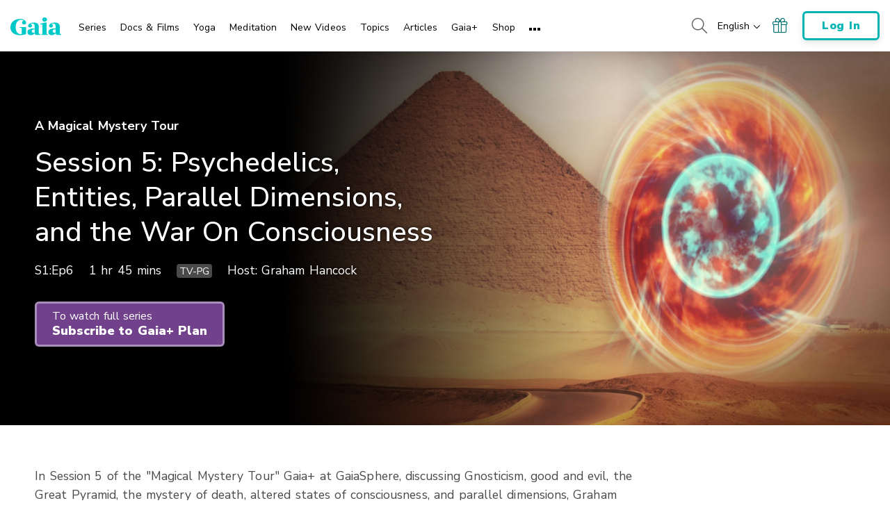

--- FILE ---
content_type: application/javascript; charset=utf-8
request_url: https://www.gaia.com/wp-content/themes/gaia-marketing-layer/assets/js/tab-key-navigation.min.js?fmcb=1768415343
body_size: 626
content:
jQuery(document).ready(function(s){var t=s();s("body").on("keyup",function(e){var a;9==e.which&&(s(".focus").removeClass("focus"),e=s(e.target),0==t.length&&(s(".addthis-smartlayers-desktop").find(".addthis-animated").removeClass("addthis-animated slideInLeft"),s(".page-wrapper").prepend(s(".addthis-smartlayers-desktop").detach()),s(".addthis-smartlayers-desktop").find(".addthis-animated").addClass("addthis-animated slideInLeft"),s(".layer").last()[0]!==s(".cookies-modal").closest(".layer")[0])&&s(".layer").last().append(s(".cookies-modal").closest(".layer").detach()),(a="object"==typeof(a=t.closest("[role=menu]"))?a:s(a)).find('[role="menuitem"]').last()[0]==t[0]&&(a=a.attr("id"),s("[aria-controls="+a+"]").click()),e.addClass("focus"),e.focus(),t=e)}),s("a").on("mousedown",function(e){e.preventDefault()})});